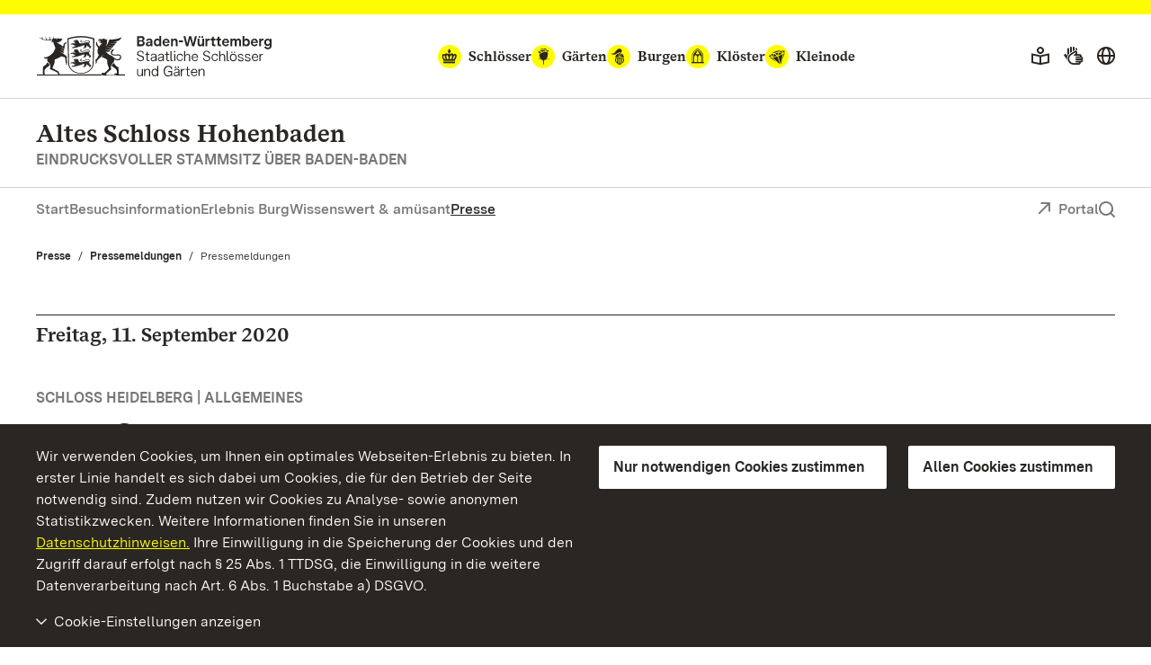

--- FILE ---
content_type: image/svg+xml
request_url: https://www.altes-schlosshohenbaden.de/_assets/2d564a32d598d69351db6809a8d57c86/Images/francais.svg
body_size: 417
content:
<?xml version="1.0" encoding="iso-8859-1"?>
<!-- Generator: Adobe Illustrator 21.1.0, SVG Export Plug-In . SVG Version: 6.00 Build 0)  -->
<svg version="1.1" id="Layer_1" xmlns="http://www.w3.org/2000/svg" xmlns:xlink="http://www.w3.org/1999/xlink" x="0px" y="0px"
	 viewBox="0 0 16 16" style="enable-background:new 0 0 16 16;" xml:space="preserve">
<style type="text/css">
	.st0{fill:#FF4B55;}
	.st1{fill:#41479B;}
	.st2{fill:#F5F5F5;}
</style>
<g>
	<path class="st0" d="M16,8c0-3.44-2.171-6.372-5.217-7.503v15.005C13.829,14.372,16,11.44,16,8z"/>
	<path class="st1" d="M5.217,0.497C2.171,1.628,0,4.56,0,8s2.171,6.372,5.217,7.503V0.497L5.217,0.497z"/>
	<path class="st2" d="M5.217,0.497L5.217,0.497v15.005C6.084,15.824,7.021,16,8,16s1.916-0.176,2.783-0.497V0.497l0,0
		C9.916,0.176,8.979,0,8,0S6.084,0.176,5.217,0.497z"/>
</g>
</svg>
